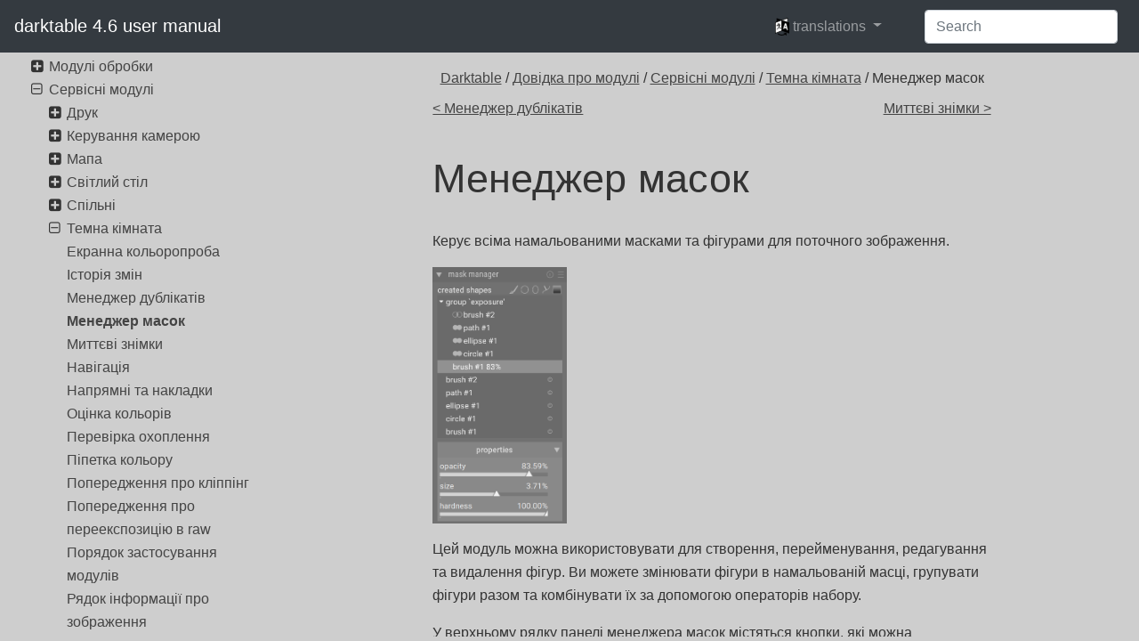

--- FILE ---
content_type: text/html
request_url: https://docs.darktable.org/usermanual/4.6/uk/module-reference/utility-modules/darkroom/mask-manager/
body_size: 10505
content:
<!doctype html>
<html lang="uk">
    <head>
      <meta charset="utf-8">
<meta http-equiv="x-ua-compatible" content="ie=edge">
<title>darktable 4.6 user manual - Менеджер масок</title>
<meta name="description" content="">
<meta name="viewport" content="width=device-width, initial-scale=1">








      <link rel="stylesheet" href="/usermanual/4.6/css/style.min.ba371ee2023ec8ce571dc2e61cd94f2c0bed19ac117a5a960ffd656e754c9505.css">
      


<script> var indexURL="https:\/\/docs.darktable.org\/usermanual\/4.6\/uk\/index.json"</script>
<script src="/usermanual/4.6/js/jquery.js"></script>
<script src="/usermanual/4.6/js/popper.js" type="module"></script>
<script src="/usermanual/4.6/js/bootstrap.js"></script>
<script src="/usermanual/4.6/js/lunr.js"></script>
<script src="/usermanual/4.6/js/app.js"></script>


    </head>
    <body>
        

        <header class="navbar navbar-expand-lg sticky-top  navbar-dark bg-dark">
   <a class="navbar-brand" href="/usermanual/4.6" rel="home" title="darktable 4.6 user manual">
	darktable 4.6 user manual
    </a>
    <button class="navbar-toggler" type="button" data-toggle="collapse" data-target="#navbarSupportedContent" aria-controls="navbarSupportedContent" aria-expanded="false" aria-label="Toggle navigation">
        <span class="navbar-toggler-icon"></span>
    </button>

    <div class="collapse navbar-collapse" id="navbarSupportedContent">
        <ul class="navbar-nav ml-auto">
	    
	      <li class="nav-item dropdown" aria-describedby="language-picker-description">
		   <p class="sr-only" id="language-picker-description">languages</p>
		   <a class="nav-link dropdown-toggle" href="#" data-toggle="dropdown" role="button" aria-haspopup="true" aria-expanded="false">
             <img src="https://docs.darktable.org/usermanual/4.6//language-icons/icon20x24px-exported-transparent.png" alt="Language Icon" height="20" class="translation-icon"/>
		     <span>translations</span>
		   </a>
		   <div class="dropdown-menu dropdonw-trans" role="listbox">
		      <a class="dropdown-item" aria-selected="true" hreflang="uk" role="option" lang="uk" href="https://docs.darktable.org/usermanual/4.6/uk/module-reference/utility-modules/darkroom/mask-manager/">Ukrainian</a>
		        
		      <a class="dropdown-item" hreflang="en" role="option" lang="en" href="https://docs.darktable.org/usermanual/4.6/en/module-reference/utility-modules/darkroom/mask-manager/">English</a>
		    
		      <a class="dropdown-item" hreflang="fr" role="option" lang="fr" href="https://docs.darktable.org/usermanual/4.6/fr/module-reference/utility-modules/darkroom/mask-manager/">Français</a>
		    
		      <a class="dropdown-item" hreflang="de" role="option" lang="de" href="https://docs.darktable.org/usermanual/4.6/de/module-reference/utility-modules/darkroom/mask-manager/">German</a>
		    
		      <a class="dropdown-item" hreflang="pl" role="option" lang="pl" href="https://docs.darktable.org/usermanual/4.6/pl/module-reference/utility-modules/darkroom/mask-manager/">Polish</a>
		    
		      <a class="dropdown-item" hreflang="pt_br" role="option" lang="pt_br" href="https://docs.darktable.org/usermanual/4.6/pt_br/module-reference/utility-modules/darkroom/mask-manager/">Português</a>
		    
		      <a class="dropdown-item" hreflang="nl" role="option" lang="nl" href="https://docs.darktable.org/usermanual/4.6/nl/module-reference/utility-modules/darkroom/mask-manager/">Dutch</a>
		    
		   </div>
	       </li>
	    
	</ul>
        <ul>
           <form class="form-inline my-2 my-lg-0">
                <input id="search-input" class="form-control mr-sm-2" type="search" placeholder="Search" autocomplete="off" aria-label="Search">
           </form>
        </ul>


    </div>
</header>

<div id="search-results" class="search-results">
</div>


        <div class="container-fluid">
	    <div class="row">
		<div class="content col-sm-12 order-sm-1 col-md-9 mx-md-auto order-md-12">
		    



<div class="crumbs">
    <span class="crumb">
	



<a href='/usermanual/4.6/uk/'>Darktable</a> / <a href='/usermanual/4.6/uk/module-reference/'>Довідка про модулі</a> / <a href='/usermanual/4.6/uk/module-reference/utility-modules/'>Сервісні модулі</a> / <a href='/usermanual/4.6/uk/module-reference/utility-modules/darkroom/'>Темна кімната</a> / Менеджер масок
    </span>
</div>

<div class="prev-next row">
    <div class="col-6">
    
	<a href="/usermanual/4.6/uk/module-reference/utility-modules/darkroom/duplicate-manager/" class="next">&lt; Менеджер дублікатів</a>
	
    </div>
    <div class="col-6">
    
	<a href="/usermanual/4.6/uk/module-reference/utility-modules/darkroom/snapshots/" class="prev">Миттєві знімки &gt;</a>
	
    </div>
</div>


<article role="main">

    <h1 class="title">
        Менеджер масок
    </h1>

    

    <p>Керує всіма намальованими масками та фігурами для поточного зображення.</p>
<p>








  
    
  

  

  

  

  

  

<a href="/usermanual/4.6/en/module-reference/utility-modules/darkroom/mask-manager/mask-manager.png" target="_blank" rel="noopener noreferrer"><img src="/usermanual/4.6/en/module-reference/utility-modules/darkroom/mask-manager/mask-manager.png" alt="менеджер масок"  class="w25"    /></a>

</p>
<p>Цей модуль можна використовувати для створення, перейменування, редагування та видалення фігур. Ви можете змінювати фігури в намальованій масці, групувати фігури разом та комбінувати їх за допомогою операторів набору.</p>
<p>У верхньому рядку панелі менеджера масок містяться кнопки, які можна використовувати для створення нових фігур. Це те саме, що і в інтерфейсі <a href="/usermanual/4.6/uk/darkroom/masking-and-blending/masks/drawn/">намальована маска</a> в модулях обробки.</p>
<p>На панелі під цими кнопками відображається список усіх масок та окремих фігур, визначених для поточного зображення.</p>
<p>Групи фігур, що утворюють намальовану маску, відображаються із заголовком у формі &ldquo;group &lt;ім&rsquo;я_модуля&gt;&rdquo;, щоб вказати модуль, у якому вони використовуються, із складовими фігурами, переліченими нижче. Після списку груп масок іде список усіх окремих фігур, які були створені в контексті поточного зображення (який також повторює фігури, що входять до групи). Якщо фігуру використовують будь-які намальовані маски, це позначається символом праворуч від імені фігури.</p>
<h1 id="фігури"><a href="#%d1%84%d1%96%d0%b3%d1%83%d1%80%d0%b8">🔗</a>Фігури</h1>
<p>За замовчуванням кожна фігура отримує автоматично згенероване ім&rsquo;я, що складається з типу фігури (&ldquo;пензель&rdquo;, &ldquo;коло&rdquo;, &ldquo;еліпс&rdquo;, &ldquo;контур&rdquo;, &ldquo;градієнт&rdquo;) та цілого числа, що автоматично збільшується. Ви можете перейменувати фігуру, двічі клікнувши на її поточному імені. Це гарна звичка давати фігурам та групам значущі імена, особливо якщо ви збираєтеся повторно використовувати один і той самий вибір у різних масках.</p>
<p>Якщо будь-яка фігура має знижену непрозорість, це буде показано праворуч від назви фігури. Значок, що представляє вибраний <a href="#set-operators-modes">оператор набору (режим)</a>, показаний ліворуч (за винятком першої фігури в групі, яка не має попередньої фігури, з якою можна поєднати).</p>
<p>Клікніть на імені фігури, щоб показати вибрану фігуру на полотні зображення з усіма елементами керування, що дозволить вам редагувати властивості саме цієї фігури. Це особливо корисно, коли в масці є багато фігур, що перекриваються, що ускладнює вибір потрібної фігури за допомогою миші. Аналогічно, якщо ви виберете фігуру на екрані з елементів керування маскою модуля обробки, ця фігура також буде вибрана в менеджері масок.</p>
<p>Клікніть правою кнопкою миші на назві фігури, щоб відкрити меню з додатковими параметрами (пояснення наведено нижче).</p>
<hr>
<p><strong>Примітка:</strong> Darktable зберігає всі фігури, які коли-небудь були визначені для поточного зображення, якщо ви явно їх не видалите. Якщо ви вирішите включити історію обробки під час експорту зображення, усі визначені фігури будуть експортовані разом із зображенням. Пам&rsquo;ятайте, що якщо список фігур дуже довгий, простір, необхідний для зберігання цих фігур, може перевищувати обмеження розміру для певних форматів файлів. Це може спричинити помилку створення тегу XMP під час експорту.</p>
<hr>
<h1 id="маски-та-групи"><a href="#%d0%bc%d0%b0%d1%81%d0%ba%d0%b8-%d1%82%d0%b0-%d0%b3%d1%80%d1%83%d0%bf%d0%b8">🔗</a>Маски та групи</h1>
<p>Намальовані маски будуються шляхом додавання групи фігур до зображення в тому порядку, в якому вони перелічуються (знизу вгору &ndash; у тому самому порядку, в якому відображаються модулі обробки). Кожна фігура змінює наявну маску за допомогою одного з п’яти логічних операторів (див. нижче). Оскільки порядок важливий, також можна переміщати фігури вгору і вниз по списку за допомогою меню, яке відкривається правою кнопкою миші.</p>
<p>Натисніть на ім&rsquo;я групи в менеджері масок, щоб розгорнути цю групу, показавши список її складових фігур &ndash; відповідні фігури будуть показані на зображенні в центральній області. Аналогічно, якщо ви вирішите показати намальовану маску з модуля обробки, відповідна група буде розгорнута в менеджері масок.</p>
<p>Клікніть правою кнопкою миші на імені групи, щоб показати меню з опціями для додавання нових або наявних фігур до групи, або для очищення від невикористаних фігур. Ви також можете видалити групу.</p>
<p>Клікніть правою кнопкою миші на будь-якій зі складових фігур, щоб контролювати, як ця фігура вносить свій внесок в загальну маску групи, як показано нижче:</p>
<dl>
<dt>Видалити з групи</dt>
<dd>Видалити фігуру з поточної маски.</dd>
<dt>Інверсія фігури</dt>
<dd>Інвертувати полярність вибраної фігури.</dd>
<dt>Режим</dt>
<dd>Виберіть, як ця фігура буде поєднуватися з попередньою маскою, вибравши один із п’яти операторів набору, визначених нижче. Вибраний на даний момент режим виділено галочкою.</dd>
<dt>Підняти/опустити</dt>
<dd>Переміщення фігури вгору або вниз в списку.</dd>
</dl>
<p>Ви також можете створити власні групи, використовуючи наявні фігури, вибравши фігури, які ви хочете згрупувати, клікнувши правою кнопкою миші та вибравши &ldquo;групувати фігури&rdquo;.</p>
<h2 id="параметри"><a href="#%d0%bf%d0%b0%d1%80%d0%b0%d0%bc%d0%b5%d1%82%d1%80%d0%b8">🔗</a>Параметри</h2>
<p>Розгорніть розділ <em>Параметри</em>, щоб змінити властивості (як-от <em>Обертання</em>, <em>Розмір</em>, <em>Розтушовка</em>, <em>Жорсткість</em> тощо) поточних вибраних (або створених) фігур.</p>
<p>Якщо вибрано <em>групу</em>, м’які обмеження повзунків автоматично регулюються, щоб запобігти незворотним спотворенням (де деякі фігури затискаються на своїх екстремальних значеннях, але інші все ще можуть бути скориговані, так що зворотний хід повзунка не повертає всі форми до попередньої конфігурації). Однак, як і будь-які м’які обмеження, ці обмеження можна подолати (примусово), якщо ви згодні з наслідками.</p>
<p>Якщо виявлено стилус (наприклад, Wacom), також відображатимуться деякі додаткові параметри для керування його використанням у Darktable:</p>
<dl>
<dt>Натискання</dt>
<dd>Керує тим, як зчитування тиску на графічному планшеті впливає на мазки пензля новоствореної <a href="../darkroom/masking-and-blending/masks/drawn.md">намальованої маски</a>. Ви можете контролювати ширину, жорсткість та непрозорість пензля. &ldquo;Абсолютний&rdquo; контроль означає, що показник тиску безпосередньо визначає атрибут зі значенням від 0% до 100%. &ldquo;Відносний&rdquo; означає, що показник тиску регулює атрибут між нулем та заздалегідь визначеним значенням за замовчуванням (за замовчуванням вимкнено).</dd>
<dt>Згладжування</dt>
<dd>Встановлює рівень згладжування мазків пензлем <a href="../darkroom/masking-and-blending/masks/drawn.md">намальованої маски</a>. Потужніше згладжування призводить до зменшення кількості вузлів та спрощення редагування за рахунок меншої точності.</dd>
</dl>
<h1 id="оператори-набору-режими"><a href="#%d0%be%d0%bf%d0%b5%d1%80%d0%b0%d1%82%d0%be%d1%80%d0%b8-%d0%bd%d0%b0%d0%b1%d0%be%d1%80%d1%83-%d1%80%d0%b5%d0%b6%d0%b8%d0%bc%d0%b8">🔗</a>Оператори набору (режими)</h1>
<p>Оператори набору використовуються для визначення способу поєднання згрупованих фігур (за винятком &ldquo;суми&rdquo;). У наступних прикладах ми будемо використовувати маску, яка поєднує градієнт, за яким слідує контур, щоб продемонструвати ефект кожного оператора набору при застосуванні до фігури контуру.</p>
<p>








  
    
  

  

  

  

  

  

<a href="/usermanual/4.6/en/module-reference/utility-modules/darkroom/mask-manager/mask-manager_ex1.png" target="_blank" rel="noopener noreferrer"><img src="/usermanual/4.6/en/module-reference/utility-modules/darkroom/mask-manager/mask-manager_ex1.png" alt="gradient"  class="w33 inline"    /></a>

 








  
    
  

  

  

  

  

  

<a href="/usermanual/4.6/en/module-reference/utility-modules/darkroom/mask-manager/mask-manager_ex2.png" target="_blank" rel="noopener noreferrer"><img src="/usermanual/4.6/en/module-reference/utility-modules/darkroom/mask-manager/mask-manager_ex2.png" alt="path"  class="w33 inline"    /></a>

</p>
<p>В якості домовленості у наступних поясненнях ми говоримо, що піксель &ldquo;вибрано&rdquo; в масці або фігурі, якщо він має непрозорість більше нуля.</p>
<dl>
<dt>Сума (за замовчуванням для фігур пензля)</dt>
<dd>Фігура додає до наявної маски, збільшуючи її непрозорість на непрозорість намальованої фігури. Це дозволяє накладати декілька фігур (наприклад, мазки пензля) з низькою непрозорістю одна на іншу, щоб підвищити силу загальної маски (наприклад, для операцій освітлення та випалювання). Результуюча непрозорість даного пікселя є сумою непрозорості окремих фігур, які перетинаються з цим пікселем, до максимуму 100%.</dd>
<dt>Об&rsquo;єднання (за замовчуванням для всіх фігур, окрім пензля)</dt>
<dd>Фігура додається до наявної маски таким чином, що отримана маска містить пікселі, які <em>або</em> вибрані в наявній масці, <em>або</em> в доданій фігурі. В областях, що перекриваються, приймається максимальне значення:</dd>
<dd>
<p>








  
    
  

  

  

  

  

  

<a href="/usermanual/4.6/en/module-reference/utility-modules/darkroom/mask-manager/mask-manager_ex3.png" target="_blank" rel="noopener noreferrer"><img src="/usermanual/4.6/en/module-reference/utility-modules/darkroom/mask-manager/mask-manager_ex3.png" alt="union"  class="w33"    /></a>

</p>
</dd>
<dt>Перетин</dt>
<dd>Фігура додається до наявної маски таким чином, що результуюча маска містить лише пікселі, вибрані <em>як</em> у наявній масці, <em>так і</em> в доданій фігурі. В областях, що перекриваються, використовується мінімальне значення. У наведеному прикладі ми використовуємо цей оператор, щоб &ldquo;відбивати&rdquo; контур градієнтом:</dd>
<dd>
<p>








  
    
  

  

  

  

  

  

<a href="/usermanual/4.6/en/module-reference/utility-modules/darkroom/mask-manager/mask-manager_ex4.png" target="_blank" rel="noopener noreferrer"><img src="/usermanual/4.6/en/module-reference/utility-modules/darkroom/mask-manager/mask-manager_ex4.png" alt="intersection"  class="w33"    /></a>

</p>
</dd>
<dt>Різниця</dt>
<dd>В області, що не перекривається, наявна маска залишається незмінною. У результуючій масці пікселі вибираються лише в тому випадку, якщо вони вибрані в наявній масці, але <em>не</em> в доданій фігурі. Цей оператор можна вибрати, якщо ви хочете &ldquo;вирізати&rdquo; область із наявного виділення:</dd>
<dd>
<p>








  
    
  

  

  

  

  

  

<a href="/usermanual/4.6/en/module-reference/utility-modules/darkroom/mask-manager/mask-manager_ex5.png" target="_blank" rel="noopener noreferrer"><img src="/usermanual/4.6/en/module-reference/utility-modules/darkroom/mask-manager/mask-manager_ex5.png" alt="difference"  class="w33"    /></a>

</p>
</dd>
<dt>Виключення</dt>
<dd>Результуюча маска виділяє всі пікселі, вибрані в наявній масці, а не в доданій фігурі, або навпаки. Це еквівалентно &ldquo;ексклюзивному або&rdquo;:</dd>
<dd>
<p>








  
    
  

  

  

  

  

  

<a href="/usermanual/4.6/en/module-reference/utility-modules/darkroom/mask-manager/mask-manager_ex6.png" target="_blank" rel="noopener noreferrer"><img src="/usermanual/4.6/en/module-reference/utility-modules/darkroom/mask-manager/mask-manager_ex6.png" alt="exclusion"  class="w33"    /></a>

</p>
</dd>
</dl>


    
    <h3 class="translations_head">translations</h3>
    <ul class="translations">
        
        <li><a href="/usermanual/4.6/en/module-reference/utility-modules/darkroom/mask-manager/">
            English: mask manager
        </a></li>
        
        <li><a href="/usermanual/4.6/fr/module-reference/utility-modules/darkroom/mask-manager/">
            Français: Gestion des masques
        </a></li>
        
        <li><a href="/usermanual/4.6/de/module-reference/utility-modules/darkroom/mask-manager/">
            German: Maskenverwaltung
        </a></li>
        
        <li><a href="/usermanual/4.6/pl/module-reference/utility-modules/darkroom/mask-manager/">
            Polish: manager masek
        </a></li>
        
        <li><a href="/usermanual/4.6/pt_br/module-reference/utility-modules/darkroom/mask-manager/">
            Português: gerenciador de máscaras
        </a></li>
        
        <li><a href="/usermanual/4.6/nl/module-reference/utility-modules/darkroom/mask-manager/">
            Dutch: masker-manager
        </a></li>
        
    </ul>
    
</article>

<div class="prev-next row">
    <div class="col-6">
    
	<a href="/usermanual/4.6/uk/module-reference/utility-modules/darkroom/duplicate-manager/" class="next">&lt; Менеджер дублікатів</a>
	
    </div>
    <div class="col-6">
    
	<a href="/usermanual/4.6/uk/module-reference/utility-modules/darkroom/snapshots/" class="prev">Миттєві знімки &gt;</a>
	
    </div>
</div>



      </div>
		<nav class="navigation col-sm-12 order-sm-12 col-md-3 order-md-1">
		    <ul>
   <li class="parent">
      <i class="fa fa-plus-square toggle"></i>
   

      <a href="/usermanual/4.6/uk/overview/" class="">
          Огляд
      </a>

   <ul>
   <li class="parent">
      <i class="fa fa-plus-square toggle"></i>
   

      <a href="/usermanual/4.6/uk/overview/user-interface/" class="">
          Інтерфейс користувача
      </a>

   <ul>
   <li>
      <i class="no-toggle"></i>
   

      <a href="/usermanual/4.6/uk/overview/user-interface/views/" class="">
          Режими
      </a>

   </li>
   
   <li>
      <i class="no-toggle"></i>
   

      <a href="/usermanual/4.6/uk/overview/user-interface/screen-layout/" class="">
          Макет екрана
      </a>

   </li>
   
   <li>
      <i class="no-toggle"></i>
   

      <a href="/usermanual/4.6/uk/overview/user-interface/filmstrip/" class="">
          Стрічка знімків
      </a>

   </li>
   
   <li>
      <i class="no-toggle"></i>
   

      <a href="/usermanual/4.6/uk/overview/user-interface/top-panel/" class="">
          Верхня панель
      </a>

   </li>
   
   <li>
      <i class="no-toggle"></i>
   

      <a href="/usermanual/4.6/uk/overview/user-interface/keyboard-shortcuts/" class="">
          Клавіатурні прискорювачі
      </a>

   </li>
   </ul>
   </li>
   
   <li>
      <i class="no-toggle"></i>
   

      <a href="/usermanual/4.6/uk/overview/supported-file-formats/" class="">
          Підтримувані формати файлів
      </a>

   </li>
   
   <li class="parent">
      <i class="fa fa-plus-square toggle"></i>
   

      <a href="/usermanual/4.6/uk/overview/sidecar-files/" class="">
          Файли XMP та неруйнівне редагування
      </a>

   <ul>
   <li>
      <i class="no-toggle"></i>
   

      <a href="/usermanual/4.6/uk/overview/sidecar-files/sidecar/" class="">
          Файли XMP
      </a>

   </li>
   
   <li>
      <i class="no-toggle"></i>
   

      <a href="/usermanual/4.6/uk/overview/sidecar-files/sidecar-import/" class="">
          Імпортування файлів XMP, створених іншими програмами
      </a>

   </li>
   
   <li>
      <i class="no-toggle"></i>
   

      <a href="/usermanual/4.6/uk/overview/sidecar-files/local-copies/" class="">
          Локальні копії
      </a>

   </li>
   </ul>
   </li>
   
   <li class="parent">
      <i class="fa fa-plus-square toggle"></i>
   

      <a href="/usermanual/4.6/uk/overview/workflow/" class="">
          Введення в робочий процес Darktable
      </a>

   <ul>
   <li>
      <i class="no-toggle"></i>
   

      <a href="/usermanual/4.6/uk/overview/workflow/introduction/" class="">
          Вступ
      </a>

   </li>
   
   <li>
      <i class="no-toggle"></i>
   

      <a href="/usermanual/4.6/uk/overview/workflow/import-review/" class="">
          Імпорт і огляд
      </a>

   </li>
   
   <li>
      <i class="no-toggle"></i>
   

      <a href="/usermanual/4.6/uk/overview/workflow/process/" class="">
          Обробка
      </a>

   </li>
   
   <li>
      <i class="no-toggle"></i>
   

      <a href="/usermanual/4.6/uk/overview/workflow/export/" class="">
          Експорт
      </a>

   </li>
   </ul>
   </li>
   </ul>
   </li>
   
   <li class="parent">
      <i class="fa fa-plus-square toggle"></i>
   

      <a href="/usermanual/4.6/uk/lighttable/" class="">
          Світлий стіл
      </a>

   <ul>
   <li>
      <i class="no-toggle"></i>
   

      <a href="/usermanual/4.6/uk/lighttable/overview/" class="">
          Огляд
      </a>

   </li>
   
   <li>
      <i class="no-toggle"></i>
   

      <a href="/usermanual/4.6/uk/lighttable/lighttable-view-layout/" class="">
          Розкладка режиму Світлого стола
      </a>

   </li>
   
   <li>
      <i class="no-toggle"></i>
   

      <a href="/usermanual/4.6/uk/lighttable/undo-redo/" class="">
          Скасувати/повторити
      </a>

   </li>
   
   <li class="parent">
      <i class="fa fa-plus-square toggle"></i>
   

      <a href="/usermanual/4.6/uk/lighttable/lighttable-modes/" class="">
          Режими Світлого стола
      </a>

   <ul>
   <li>
      <i class="no-toggle"></i>
   

      <a href="/usermanual/4.6/uk/lighttable/lighttable-modes/filemanager/" class="">
          Файловий менеджер
      </a>

   </li>
   
   <li>
      <i class="no-toggle"></i>
   

      <a href="/usermanual/4.6/uk/lighttable/lighttable-modes/zoomable-lighttable/" class="">
          Масштабований світлий стіл
      </a>

   </li>
   
   <li>
      <i class="no-toggle"></i>
   

      <a href="/usermanual/4.6/uk/lighttable/lighttable-modes/culling/" class="">
          Вибракування
      </a>

   </li>
   
   <li>
      <i class="no-toggle"></i>
   

      <a href="/usermanual/4.6/uk/lighttable/lighttable-modes/full-preview/" class="">
          Повний попередній перегляд
      </a>

   </li>
   </ul>
   </li>
   
   <li class="parent">
      <i class="fa fa-plus-square toggle"></i>
   

      <a href="/usermanual/4.6/uk/lighttable/digital-asset-management/" class="">
          Управління цифровими активами
      </a>

   <ul>
   <li>
      <i class="no-toggle"></i>
   

      <a href="/usermanual/4.6/uk/lighttable/digital-asset-management/collections/" class="">
          Колекції та плівки
      </a>

   </li>
   
   <li>
      <i class="no-toggle"></i>
   

      <a href="/usermanual/4.6/uk/lighttable/digital-asset-management/thumbnails/" class="">
          Мініатюри
      </a>

   </li>
   
   <li>
      <i class="no-toggle"></i>
   

      <a href="/usermanual/4.6/uk/lighttable/digital-asset-management/star-color/" class="">
          Рейтинги зірок та кольорові позначки
      </a>

   </li>
   
   <li>
      <i class="no-toggle"></i>
   

      <a href="/usermanual/4.6/uk/lighttable/digital-asset-management/grouping/" class="">
          Групування зображень
      </a>

   </li>
   
   <li>
      <i class="no-toggle"></i>
   

      <a href="/usermanual/4.6/uk/lighttable/digital-asset-management/metadata-tagging/" class="">
          Метадані та тегування
      </a>

   </li>
   </ul>
   </li>
   </ul>
   </li>
   
   <li class="parent">
      <i class="fa fa-plus-square toggle"></i>
   

      <a href="/usermanual/4.6/uk/darkroom/" class="">
          Темна кімната
      </a>

   <ul>
   <li>
      <i class="no-toggle"></i>
   

      <a href="/usermanual/4.6/uk/darkroom/overview/" class="">
          Огляд
      </a>

   </li>
   
   <li>
      <i class="no-toggle"></i>
   

      <a href="/usermanual/4.6/uk/darkroom/darkroom-view-layout/" class="">
          Розкладка режиму темної кімнати
      </a>

   </li>
   
   <li class="parent">
      <i class="fa fa-plus-square toggle"></i>
   

      <a href="/usermanual/4.6/uk/darkroom/pixelpipe/" class="">
          Конвеєр обробки
      </a>

   <ul>
   <li>
      <i class="no-toggle"></i>
   

      <a href="/usermanual/4.6/uk/darkroom/pixelpipe/the-anatomy-of-a-module/" class="">
          Анатомія модуля обробки
      </a>

   </li>
   
   <li>
      <i class="no-toggle"></i>
   

      <a href="/usermanual/4.6/uk/darkroom/pixelpipe/the-pixelpipe-and-module-order/" class="">
          Конвеєр обробки та порядок модулів
      </a>

   </li>
   
   <li>
      <i class="no-toggle"></i>
   

      <a href="/usermanual/4.6/uk/darkroom/pixelpipe/history-stack/" class="">
          Стек історії змін
      </a>

   </li>
   
   <li>
      <i class="no-toggle"></i>
   

      <a href="/usermanual/4.6/uk/darkroom/pixelpipe/undo-redo/" class="">
          Скасування і повторення
      </a>

   </li>
   </ul>
   </li>
   
   <li class="parent">
      <i class="fa fa-plus-square toggle"></i>
   

      <a href="/usermanual/4.6/uk/darkroom/processing-modules/" class="">
          Модулі обробки
      </a>

   <ul>
   <li>
      <i class="no-toggle"></i>
   

      <a href="/usermanual/4.6/uk/darkroom/processing-modules/module-header/" class="">
          Заголовок модуля
      </a>

   </li>
   
   <li>
      <i class="no-toggle"></i>
   

      <a href="/usermanual/4.6/uk/darkroom/processing-modules/multiple-instances/" class="">
          Кілька екземплярів
      </a>

   </li>
   
   <li>
      <i class="no-toggle"></i>
   

      <a href="/usermanual/4.6/uk/darkroom/processing-modules/presets/" class="">
          Пресети
      </a>

   </li>
   
   <li>
      <i class="no-toggle"></i>
   

      <a href="/usermanual/4.6/uk/darkroom/processing-modules/module-controls/" class="">
          Елементи керування модулем
      </a>

   </li>
   
   <li>
      <i class="no-toggle"></i>
   

      <a href="/usermanual/4.6/uk/darkroom/processing-modules/curves/" class="">
          Криві
      </a>

   </li>
   
   <li>
      <i class="no-toggle"></i>
   

      <a href="/usermanual/4.6/uk/darkroom/processing-modules/wavelets/" class="">
          Вейвлети
      </a>

   </li>
   
   <li>
      <i class="no-toggle"></i>
   

      <a href="/usermanual/4.6/uk/darkroom/processing-modules/deprecated/" class="">
          Застарілі модулі
      </a>

   </li>
   </ul>
   </li>
   
   <li class="parent">
      <i class="fa fa-plus-square toggle"></i>
   

      <a href="/usermanual/4.6/uk/darkroom/masking-and-blending/" class="">
          Маскування і змішування
      </a>

   <ul>
   <li>
      <i class="no-toggle"></i>
   

      <a href="/usermanual/4.6/uk/darkroom/masking-and-blending/overview/" class="">
          Огляд
      </a>

   </li>
   
   <li>
      <i class="no-toggle"></i>
   

      <a href="/usermanual/4.6/uk/darkroom/masking-and-blending/blend-modes/" class="">
          Режими змішування
      </a>

   </li>
   
   <li class="parent">
      <i class="fa fa-plus-square toggle"></i>
   

      <a href="/usermanual/4.6/uk/darkroom/masking-and-blending/masks/" class="">
          Маски
      </a>

   <ul>
   <li>
      <i class="no-toggle"></i>
   

      <a href="/usermanual/4.6/uk/darkroom/masking-and-blending/masks/overview/" class="">
          Огляд
      </a>

   </li>
   
   <li>
      <i class="no-toggle"></i>
   

      <a href="/usermanual/4.6/uk/darkroom/masking-and-blending/masks/drawn/" class="">
          Намальовані маски
      </a>

   </li>
   
   <li>
      <i class="no-toggle"></i>
   

      <a href="/usermanual/4.6/uk/darkroom/masking-and-blending/masks/parametric/" class="">
          Параметричні маски
      </a>

   </li>
   
   <li>
      <i class="no-toggle"></i>
   

      <a href="/usermanual/4.6/uk/darkroom/masking-and-blending/masks/drawn-and-parametric/" class="">
          Поєднання намальованих та параметричних масок
      </a>

   </li>
   
   <li>
      <i class="no-toggle"></i>
   

      <a href="/usermanual/4.6/uk/darkroom/masking-and-blending/masks/refinement-controls/" class="">
          Уточнення маски та додаткові елементи керування
      </a>

   </li>
   
   <li>
      <i class="no-toggle"></i>
   

      <a href="/usermanual/4.6/uk/darkroom/masking-and-blending/masks/raster/" class="">
          Растрові маски
      </a>

   </li>
   </ul>
   </li>
   </ul>
   </li>
   
   <li class="parent">
      <i class="fa fa-plus-square toggle"></i>
   

      <a href="/usermanual/4.6/uk/darkroom/organization/" class="">
          Організація
      </a>

   <ul>
   <li>
      <i class="no-toggle"></i>
   

      <a href="/usermanual/4.6/uk/darkroom/organization/overview/" class="">
          Огляд
      </a>

   </li>
   
   <li>
      <i class="no-toggle"></i>
   

      <a href="/usermanual/4.6/uk/darkroom/organization/module-groups/" class="">
          Групи модулів
      </a>

   </li>
   
   <li>
      <i class="no-toggle"></i>
   

      <a href="/usermanual/4.6/uk/darkroom/organization/quick-access-panel/" class="">
          Панель швидкого доступу
      </a>

   </li>
   
   <li>
      <i class="no-toggle"></i>
   

      <a href="/usermanual/4.6/uk/darkroom/organization/manage-module-layouts/" class="">
          Керування розкладкою модулів
      </a>

   </li>
   </ul>
   </li>
   </ul>
   </li>
   
   <li class="parent">
      <i class="fa fa-plus-square toggle"></i>
   

      <a href="/usermanual/4.6/uk/tethering/" class="">
          Керування камерою
      </a>

   <ul>
   <li>
      <i class="no-toggle"></i>
   

      <a href="/usermanual/4.6/uk/tethering/overview/" class="">
          Огляд
      </a>

   </li>
   
   <li>
      <i class="no-toggle"></i>
   

      <a href="/usermanual/4.6/uk/tethering/tethering-view-layout/" class="">
          Розкладка режиму камери
      </a>

   </li>
   
   <li>
      <i class="no-toggle"></i>
   

      <a href="/usermanual/4.6/uk/tethering/examples/" class="">
          Приклади
      </a>

   </li>
   
   <li>
      <i class="no-toggle"></i>
   

      <a href="/usermanual/4.6/uk/tethering/troubleshooting/" class="">
          Вирішення проблем
      </a>

   </li>
   </ul>
   </li>
   
   <li class="parent">
      <i class="fa fa-plus-square toggle"></i>
   

      <a href="/usermanual/4.6/uk/map/" class="">
          Мапа
      </a>

   <ul>
   <li>
      <i class="no-toggle"></i>
   

      <a href="/usermanual/4.6/uk/map/overview/" class="">
          Огляд
      </a>

   </li>
   
   <li>
      <i class="no-toggle"></i>
   

      <a href="/usermanual/4.6/uk/map/map-view-layout/" class="">
          Розкладка режиму Мапи
      </a>

   </li>
   </ul>
   </li>
   
   <li class="parent">
      <i class="fa fa-plus-square toggle"></i>
   

      <a href="/usermanual/4.6/uk/slideshow/" class="">
          Слайд-шоу
      </a>

   <ul>
   <li>
      <i class="no-toggle"></i>
   

      <a href="/usermanual/4.6/uk/slideshow/overview/" class="">
          Огляд
      </a>

   </li>
   
   <li>
      <i class="no-toggle"></i>
   

      <a href="/usermanual/4.6/uk/slideshow/usage/" class="">
          Використання
      </a>

   </li>
   </ul>
   </li>
   
   <li class="parent">
      <i class="fa fa-plus-square toggle"></i>
   

      <a href="/usermanual/4.6/uk/print/" class="">
          Друк
      </a>

   <ul>
   <li>
      <i class="no-toggle"></i>
   

      <a href="/usermanual/4.6/uk/print/overview/" class="">
          Огляд
      </a>

   </li>
   
   <li>
      <i class="no-toggle"></i>
   

      <a href="/usermanual/4.6/uk/print/print-view-layout/" class="">
          Розкладка режиму друку
      </a>

   </li>
   </ul>
   </li>
   
   <li class="parent">
      <i class="fa fa-plus-square toggle"></i>
   

      <a href="/usermanual/4.6/uk/module-reference/" class="">
          Довідка про модулі
      </a>

   <ul>
   <li>
      <i class="no-toggle"></i>
   

      <a href="/usermanual/4.6/uk/module-reference/overview/" class="">
          Огляд
      </a>

   </li>
   
   <li class="parent">
      <i class="fa fa-plus-square toggle"></i>
   

      <a href="/usermanual/4.6/uk/module-reference/processing-modules/" class="">
          Модулі обробки
      </a>

   <ul>
   <li>
      <i class="no-toggle"></i>
   

      <a href="/usermanual/4.6/uk/module-reference/processing-modules/filmic-rgb/" class="">
          Filmic RGB
      </a>

   </li>
   
   <li>
      <i class="no-toggle"></i>
   

      <a href="/usermanual/4.6/uk/module-reference/processing-modules/lut-3d/" class="">
          LUT 3D
      </a>

   </li>
   
   <li>
      <i class="no-toggle"></i>
   

      <a href="/usermanual/4.6/uk/module-reference/processing-modules/raw-chromatic-aberrations/" class="">
          Raw хроматичні аберації
      </a>

   </li>
   
   <li>
      <i class="no-toggle"></i>
   

      <a href="/usermanual/4.6/uk/module-reference/processing-modules/velvia/" class="">
          Velvia
      </a>

   </li>
   
   <li>
      <i class="no-toggle"></i>
   

      <a href="/usermanual/4.6/uk/module-reference/processing-modules/base-curve/" class="">
          Базова крива
      </a>

   </li>
   
   <li>
      <i class="no-toggle"></i>
   

      <a href="/usermanual/4.6/uk/module-reference/processing-modules/white-balance/" class="">
          Баланс білого
      </a>

   </li>
   
   <li>
      <i class="no-toggle"></i>
   

      <a href="/usermanual/4.6/uk/module-reference/processing-modules/spot-removal/" class="">
          Видалення плям (застарілий)
      </a>

   </li>
   
   <li>
      <i class="no-toggle"></i>
   

      <a href="/usermanual/4.6/uk/module-reference/processing-modules/haze-removal/" class="">
          Видалення серпанку
      </a>

   </li>
   
   <li>
      <i class="no-toggle"></i>
   

      <a href="/usermanual/4.6/uk/module-reference/processing-modules/output-color-profile/" class="">
          Вихідний колірний профіль
      </a>

   </li>
   
   <li>
      <i class="no-toggle"></i>
   

      <a href="/usermanual/4.6/uk/module-reference/processing-modules/color-reconstruction/" class="">
          Відновлення кольору
      </a>

   </li>
   
   <li>
      <i class="no-toggle"></i>
   

      <a href="/usermanual/4.6/uk/module-reference/processing-modules/highlight-reconstruction/" class="">
          Відновлення переекспонованого
      </a>

   </li>
   
   <li>
      <i class="no-toggle"></i>
   

      <a href="/usermanual/4.6/uk/module-reference/processing-modules/vignetting/" class="">
          Віньєтування
      </a>

   </li>
   
   <li>
      <i class="no-toggle"></i>
   

      <a href="/usermanual/4.6/uk/module-reference/processing-modules/watermark/" class="">
          Водяний знак
      </a>

   </li>
   
   <li>
      <i class="no-toggle"></i>
   

      <a href="/usermanual/4.6/uk/module-reference/processing-modules/input-color-profile/" class="">
          Вхідний колірний профіль
      </a>

   </li>
   
   <li>
      <i class="no-toggle"></i>
   

      <a href="/usermanual/4.6/uk/module-reference/processing-modules/global-tonemap/" class="">
          Глобальне тональне відображення (застарілий)
      </a>

   </li>
   
   <li>
      <i class="no-toggle"></i>
   

      <a href="/usermanual/4.6/uk/module-reference/processing-modules/graduated-density/" class="">
          Градієнтний фільтр
      </a>

   </li>
   
   <li>
      <i class="no-toggle"></i>
   

      <a href="/usermanual/4.6/uk/module-reference/processing-modules/demosaic/" class="">
          Демозаїкізація
      </a>

   </li>
   
   <li>
      <i class="no-toggle"></i>
   

      <a href="/usermanual/4.6/uk/module-reference/processing-modules/hot-pixels/" class="">
          Дефектні пікселі
      </a>

   </li>
   
   <li>
      <i class="no-toggle"></i>
   

      <a href="/usermanual/4.6/uk/module-reference/processing-modules/dither-or-posterize/" class="">
          Дизеринг або постеризація
      </a>

   </li>
   
   <li>
      <i class="no-toggle"></i>
   

      <a href="/usermanual/4.6/uk/module-reference/processing-modules/diffuse/" class="">
          Дифузія / різкість
      </a>

   </li>
   
   <li>
      <i class="no-toggle"></i>
   

      <a href="/usermanual/4.6/uk/module-reference/processing-modules/contrast-equalizer/" class="">
          Еквалайзер контрасту
      </a>

   </li>
   
   <li>
      <i class="no-toggle"></i>
   

      <a href="/usermanual/4.6/uk/module-reference/processing-modules/tone-equalizer/" class="">
          Еквалайзер тонів
      </a>

   </li>
   
   <li>
      <i class="no-toggle"></i>
   

      <a href="/usermanual/4.6/uk/module-reference/processing-modules/exposure/" class="">
          Експозиція
      </a>

   </li>
   
   <li>
      <i class="no-toggle"></i>
   

      <a href="/usermanual/4.6/uk/module-reference/processing-modules/fill-light/" class="">
          Заповнююче світло (застарілий)
      </a>

   </li>
   
   <li>
      <i class="no-toggle"></i>
   

      <a href="/usermanual/4.6/uk/module-reference/processing-modules/grain/" class="">
          Зерно
      </a>

   </li>
   
   <li>
      <i class="no-toggle"></i>
   

      <a href="/usermanual/4.6/uk/module-reference/processing-modules/channel-mixer/" class="">
          Змішувач каналів (застарілий)
      </a>

   </li>
   
   <li>
      <i class="no-toggle"></i>
   

      <a href="/usermanual/4.6/uk/module-reference/processing-modules/denoise-profiled/" class="">
          Знешумлення (профільоване)
      </a>

   </li>
   
   <li>
      <i class="no-toggle"></i>
   

      <a href="/usermanual/4.6/uk/module-reference/processing-modules/raw-denoise/" class="">
          Знешумлення raw
      </a>

   </li>
   
   <li>
      <i class="no-toggle"></i>
   

      <a href="/usermanual/4.6/uk/module-reference/processing-modules/astrophoto-denoise/" class="">
          Знешумлення астрофото
      </a>

   </li>
   
   <li>
      <i class="no-toggle"></i>
   

      <a href="/usermanual/4.6/uk/module-reference/processing-modules/zone-system/" class="">
          Зонна система (застарілий)
      </a>

   </li>
   
   <li>
      <i class="no-toggle"></i>
   

      <a href="/usermanual/4.6/uk/module-reference/processing-modules/invert/" class="">
          Інверсія (застарілий)
      </a>

   </li>
   
   <li>
      <i class="no-toggle"></i>
   

      <a href="/usermanual/4.6/uk/module-reference/processing-modules/crop/" class="">
          Кадрування
      </a>

   </li>
   
   <li>
      <i class="no-toggle"></i>
   

      <a href="/usermanual/4.6/uk/module-reference/processing-modules/color-calibration/" class="">
          Калібрування кольору
      </a>

   </li>
   
   <li>
      <i class="no-toggle"></i>
   

      <a href="/usermanual/4.6/uk/module-reference/processing-modules/color-balance/" class="">
          Колірний баланс
      </a>

   </li>
   
   <li>
      <i class="no-toggle"></i>
   

      <a href="/usermanual/4.6/uk/module-reference/processing-modules/color-balance-rgb/" class="">
          Колірний баланс RGB
      </a>

   </li>
   
   <li>
      <i class="no-toggle"></i>
   

      <a href="/usermanual/4.6/uk/module-reference/processing-modules/color-contrast/" class="">
          Колірний контраст
      </a>

   </li>
   
   <li>
      <i class="no-toggle"></i>
   

      <a href="/usermanual/4.6/uk/module-reference/processing-modules/color-zones/" class="">
          Колірні зони
      </a>

   </li>
   
   <li>
      <i class="no-toggle"></i>
   

      <a href="/usermanual/4.6/uk/module-reference/processing-modules/contrast-brightness-saturation/" class="">
          Контраст, яскравість, насиченість (застарілий)
      </a>

   </li>
   
   <li>
      <i class="no-toggle"></i>
   

      <a href="/usermanual/4.6/uk/module-reference/processing-modules/unbreak-input-profile/" class="">
          Корекція вхідного профілю
      </a>

   </li>
   
   <li>
      <i class="no-toggle"></i>
   

      <a href="/usermanual/4.6/uk/module-reference/processing-modules/color-correction/" class="">
          Корекція кольору
      </a>

   </li>
   
   <li>
      <i class="no-toggle"></i>
   

      <a href="/usermanual/4.6/uk/module-reference/processing-modules/lens-correction/" class="">
          Корекція оптики
      </a>

   </li>
   
   <li>
      <i class="no-toggle"></i>
   

      <a href="/usermanual/4.6/uk/module-reference/processing-modules/rgb-curve/" class="">
          Крива RGB
      </a>

   </li>
   
   <li>
      <i class="no-toggle"></i>
   

      <a href="/usermanual/4.6/uk/module-reference/processing-modules/local-contrast/" class="">
          Локальний контраст
      </a>

   </li>
   
   <li>
      <i class="no-toggle"></i>
   

      <a href="/usermanual/4.6/uk/module-reference/processing-modules/scale-pixels/" class="">
          Масштабування пікселів
      </a>

   </li>
   
   <li>
      <i class="no-toggle"></i>
   

      <a href="/usermanual/4.6/uk/module-reference/processing-modules/monochrome/" class="">
          Монохром
      </a>

   </li>
   
   <li>
      <i class="no-toggle"></i>
   

      <a href="/usermanual/4.6/uk/module-reference/processing-modules/negadoctor/" class="">
          Негадоктор
      </a>

   </li>
   
   <li>
      <i class="no-toggle"></i>
   

      <a href="/usermanual/4.6/uk/module-reference/processing-modules/lowlight-vision/" class="">
          Нічне бачення
      </a>

   </li>
   
   <li>
      <i class="no-toggle"></i>
   

      <a href="/usermanual/4.6/uk/module-reference/processing-modules/rotate-pixels/" class="">
          Обертання пікселів
      </a>

   </li>
   
   <li>
      <i class="no-toggle"></i>
   

      <a href="/usermanual/4.6/uk/module-reference/processing-modules/rotate-perspective/" class="">
          Обертання та перспектива
      </a>

   </li>
   
   <li>
      <i class="no-toggle"></i>
   

      <a href="/usermanual/4.6/uk/module-reference/processing-modules/framing/" class="">
          Обрамлення
      </a>

   </li>
   
   <li>
      <i class="no-toggle"></i>
   

      <a href="/usermanual/4.6/uk/module-reference/processing-modules/orientation/" class="">
          Орієнтація
      </a>

   </li>
   
   <li>
      <i class="no-toggle"></i>
   

      <a href="/usermanual/4.6/uk/module-reference/processing-modules/rgb-primaries/" class="">
          Основні кольори RGB
      </a>

   </li>
   
   <li>
      <i class="no-toggle"></i>
   

      <a href="/usermanual/4.6/uk/module-reference/processing-modules/basic-adjustments/" class="">
          Основні коригування (застарілий)
      </a>

   </li>
   
   <li>
      <i class="no-toggle"></i>
   

      <a href="/usermanual/4.6/uk/module-reference/processing-modules/color-mapping/" class="">
          Перенос кольорів
      </a>

   </li>
   
   <li>
      <i class="no-toggle"></i>
   

      <a href="/usermanual/4.6/uk/module-reference/processing-modules/liquify/" class="">
          Пластика
      </a>

   </li>
   
   <li>
      <i class="no-toggle"></i>
   

      <a href="/usermanual/4.6/uk/module-reference/processing-modules/surface-blur/" class="">
          Поверхневе розмиття
      </a>

   </li>
   
   <li>
      <i class="no-toggle"></i>
   

      <a href="/usermanual/4.6/uk/module-reference/processing-modules/soften/" class="">
          Пом&#39;якшення
      </a>

   </li>
   
   <li>
      <i class="no-toggle"></i>
   

      <a href="/usermanual/4.6/uk/module-reference/processing-modules/defringe/" class="">
          Прибирання кайми (застарілий)
      </a>

   </li>
   
   <li>
      <i class="no-toggle"></i>
   

      <a href="/usermanual/4.6/uk/module-reference/processing-modules/vibrance/" class="">
          Резонанс (застарілий)
      </a>

   </li>
   
   <li>
      <i class="no-toggle"></i>
   

      <a href="/usermanual/4.6/uk/module-reference/processing-modules/retouch/" class="">
          Ретуш
      </a>

   </li>
   
   <li>
      <i class="no-toggle"></i>
   

      <a href="/usermanual/4.6/uk/module-reference/processing-modules/levels/" class="">
          Рівні (застарілий)
      </a>

   </li>
   
   <li>
      <i class="no-toggle"></i>
   

      <a href="/usermanual/4.6/uk/module-reference/processing-modules/rgb-levels/" class="">
          Рівні RGB
      </a>

   </li>
   
   <li>
      <i class="no-toggle"></i>
   

      <a href="/usermanual/4.6/uk/module-reference/processing-modules/sharpen/" class="">
          Різкість
      </a>

   </li>
   
   <li>
      <i class="no-toggle"></i>
   

      <a href="/usermanual/4.6/uk/module-reference/processing-modules/blurs/" class="">
          Розмиття
      </a>

   </li>
   
   <li>
      <i class="no-toggle"></i>
   

      <a href="/usermanual/4.6/uk/module-reference/processing-modules/bloom/" class="">
          Світіння
      </a>

   </li>
   
   <li>
      <i class="no-toggle"></i>
   

      <a href="/usermanual/4.6/uk/module-reference/processing-modules/sigmoid/" class="">
          Сигмоїда
      </a>

   </li>
   
   <li>
      <i class="no-toggle"></i>
   

      <a href="/usermanual/4.6/uk/module-reference/processing-modules/split-toning/" class="">
          Спліт-тонування
      </a>

   </li>
   
   <li>
      <i class="no-toggle"></i>
   

      <a href="/usermanual/4.6/uk/module-reference/processing-modules/color-look-up-table/" class="">
          Таблиця пошуку кольорів
      </a>

   </li>
   
   <li>
      <i class="no-toggle"></i>
   

      <a href="/usermanual/4.6/uk/module-reference/processing-modules/shadows-and-highlights/" class="">
          Тіні та світлі тони
      </a>

   </li>
   
   <li>
      <i class="no-toggle"></i>
   

      <a href="/usermanual/4.6/uk/module-reference/processing-modules/tone-mapping/" class="">
          Тональне відображення (застарілий)
      </a>

   </li>
   
   <li>
      <i class="no-toggle"></i>
   

      <a href="/usermanual/4.6/uk/module-reference/processing-modules/tone-curve/" class="">
          Тонова крива
      </a>

   </li>
   
   <li>
      <i class="no-toggle"></i>
   

      <a href="/usermanual/4.6/uk/module-reference/processing-modules/colorize/" class="">
          Тонування
      </a>

   </li>
   
   <li>
      <i class="no-toggle"></i>
   

      <a href="/usermanual/4.6/uk/module-reference/processing-modules/raw-black-white-point/" class="">
          Точки чорного і білого в raw
      </a>

   </li>
   
   <li>
      <i class="no-toggle"></i>
   

      <a href="/usermanual/4.6/uk/module-reference/processing-modules/crop-rotate/" class="">
          Трансформації (застарілий)
      </a>

   </li>
   
   <li>
      <i class="no-toggle"></i>
   

      <a href="/usermanual/4.6/uk/module-reference/processing-modules/highpass/" class="">
          Фільтр високих частот
      </a>

   </li>
   
   <li>
      <i class="no-toggle"></i>
   

      <a href="/usermanual/4.6/uk/module-reference/processing-modules/lowpass/" class="">
          Фільтр низьких частот
      </a>

   </li>
   
   <li>
      <i class="no-toggle"></i>
   

      <a href="/usermanual/4.6/uk/module-reference/processing-modules/chromatic-aberrations/" class="">
          Хроматичні аберації
      </a>

   </li>
   
   <li>
      <i class="no-toggle"></i>
   

      <a href="/usermanual/4.6/uk/module-reference/processing-modules/censorize/" class="">
          Цензурування
      </a>

   </li>
   </ul>
   </li>
   
   <li class="parent">
      <i class="fa fa-plus-square toggle"></i>
   

      <a href="/usermanual/4.6/uk/module-reference/utility-modules/" class="">
          Сервісні модулі
      </a>

   <ul>
   <li class="parent">
      <i class="fa fa-plus-square toggle"></i>
   

      <a href="/usermanual/4.6/uk/module-reference/utility-modules/print/" class="">
          Друк
      </a>

   <ul>
   <li>
      <i class="no-toggle"></i>
   

      <a href="/usermanual/4.6/uk/module-reference/utility-modules/print/print-settings/" class="">
          Налаштування друку
      </a>

   </li>
   </ul>
   </li>
   
   <li class="parent">
      <i class="fa fa-plus-square toggle"></i>
   

      <a href="/usermanual/4.6/uk/module-reference/utility-modules/tethering/" class="">
          Керування камерою
      </a>

   <ul>
   <li>
      <i class="no-toggle"></i>
   

      <a href="/usermanual/4.6/uk/module-reference/utility-modules/tethering/live-view/" class="">
          Live view
      </a>

   </li>
   
   <li>
      <i class="no-toggle"></i>
   

      <a href="/usermanual/4.6/uk/module-reference/utility-modules/tethering/camera-settings/" class="">
          Налаштування камери
      </a>

   </li>
   
   <li>
      <i class="no-toggle"></i>
   

      <a href="/usermanual/4.6/uk/module-reference/utility-modules/tethering/session/" class="">
          Сеанс
      </a>

   </li>
   </ul>
   </li>
   
   <li class="parent">
      <i class="fa fa-plus-square toggle"></i>
   

      <a href="/usermanual/4.6/uk/module-reference/utility-modules/map/" class="">
          Мапа
      </a>

   <ul>
   <li>
      <i class="no-toggle"></i>
   

      <a href="/usermanual/4.6/uk/module-reference/utility-modules/map/locations/" class="">
          Місця
      </a>

   </li>
   
   <li>
      <i class="no-toggle"></i>
   

      <a href="/usermanual/4.6/uk/module-reference/utility-modules/map/map-settings/" class="">
          Налаштування Мапи
      </a>

   </li>
   
   <li>
      <i class="no-toggle"></i>
   

      <a href="/usermanual/4.6/uk/module-reference/utility-modules/map/find-location/" class="">
          Пошук на мапі
      </a>

   </li>
   </ul>
   </li>
   
   <li class="parent">
      <i class="fa fa-plus-square toggle"></i>
   

      <a href="/usermanual/4.6/uk/module-reference/utility-modules/lighttable/" class="">
          Світлий стіл
      </a>

   <ul>
   <li>
      <i class="no-toggle"></i>
   

      <a href="/usermanual/4.6/uk/module-reference/utility-modules/lighttable/lua-scripts-installer/" class="">
          Lua scripts installer
      </a>

   </li>
   
   <li>
      <i class="no-toggle"></i>
   

      <a href="/usermanual/4.6/uk/module-reference/utility-modules/lighttable/select/" class="">
          Вибір
      </a>

   </li>
   
   <li>
      <i class="no-toggle"></i>
   

      <a href="/usermanual/4.6/uk/module-reference/utility-modules/lighttable/selected-image/" class="">
          Дії з вибраним
      </a>

   </li>
   
   <li>
      <i class="no-toggle"></i>
   

      <a href="/usermanual/4.6/uk/module-reference/utility-modules/lighttable/import/" class="">
          Імпорт
      </a>

   </li>
   
   <li>
      <i class="no-toggle"></i>
   

      <a href="/usermanual/4.6/uk/module-reference/utility-modules/lighttable/history-stack/" class="">
          Історія змін
      </a>

   </li>
   
   <li>
      <i class="no-toggle"></i>
   

      <a href="/usermanual/4.6/uk/module-reference/utility-modules/lighttable/styles/" class="">
          Стилі
      </a>

   </li>
   
   <li>
      <i class="no-toggle"></i>
   

      <a href="/usermanual/4.6/uk/module-reference/utility-modules/lighttable/timeline/" class="">
          Шкала часу
      </a>

   </li>
   </ul>
   </li>
   
   <li class="parent">
      <i class="fa fa-plus-square toggle"></i>
   

      <a href="/usermanual/4.6/uk/module-reference/utility-modules/shared/" class="">
          Спільні
      </a>

   <ul>
   <li>
      <i class="no-toggle"></i>
   

      <a href="/usermanual/4.6/uk/module-reference/utility-modules/shared/focus-peaking/" class="">
          Виділення контурів у фокусі
      </a>

   </li>
   
   <li>
      <i class="no-toggle"></i>
   

      <a href="/usermanual/4.6/uk/module-reference/utility-modules/shared/geotagging/" class="">
          Геотегування
      </a>

   </li>
   
   <li>
      <i class="no-toggle"></i>
   

      <a href="/usermanual/4.6/uk/module-reference/utility-modules/shared/scopes/" class="">
          Гістограми
      </a>

   </li>
   
   <li>
      <i class="no-toggle"></i>
   

      <a href="/usermanual/4.6/uk/module-reference/utility-modules/shared/export/" class="">
          Експорт
      </a>

   </li>
   
   <li>
      <i class="no-toggle"></i>
   

      <a href="/usermanual/4.6/uk/module-reference/utility-modules/shared/image-information/" class="">
          Інформація про зображення
      </a>

   </li>
   
   <li>
      <i class="no-toggle"></i>
   

      <a href="/usermanual/4.6/uk/module-reference/utility-modules/shared/collections/" class="">
          Колекції
      </a>

   </li>
   
   <li>
      <i class="no-toggle"></i>
   

      <a href="/usermanual/4.6/uk/module-reference/utility-modules/shared/recent-collections/" class="">
          Недавно використані колекції
      </a>

   </li>
   
   <li>
      <i class="no-toggle"></i>
   

      <a href="/usermanual/4.6/uk/module-reference/utility-modules/shared/metadata-editor/" class="">
          Редактор метаданих
      </a>

   </li>
   
   <li>
      <i class="no-toggle"></i>
   

      <a href="/usermanual/4.6/uk/module-reference/utility-modules/shared/filmstrip/" class="">
          Стрічка знімків
      </a>

   </li>
   
   <li>
      <i class="no-toggle"></i>
   

      <a href="/usermanual/4.6/uk/module-reference/utility-modules/shared/tagging/" class="">
          Теги
      </a>

   </li>
   
   <li>
      <i class="no-toggle"></i>
   

      <a href="/usermanual/4.6/uk/module-reference/utility-modules/shared/collection-filters/" class="">
          Фільтри для колекцій
      </a>

   </li>
   </ul>
   </li>
   
   <li class="parent">
      <i class="fa fa-plus-square toggle"></i>
   

      <a href="/usermanual/4.6/uk/module-reference/utility-modules/darkroom/" class="">
          Темна кімната
      </a>

   <ul>
   <li>
      <i class="no-toggle"></i>
   

      <a href="/usermanual/4.6/uk/module-reference/utility-modules/darkroom/soft-proof/" class="">
          Екранна кольоропроба
      </a>

   </li>
   
   <li>
      <i class="no-toggle"></i>
   

      <a href="/usermanual/4.6/uk/module-reference/utility-modules/darkroom/history-stack/" class="">
          Історія змін
      </a>

   </li>
   
   <li>
      <i class="no-toggle"></i>
   

      <a href="/usermanual/4.6/uk/module-reference/utility-modules/darkroom/duplicate-manager/" class="">
          Менеджер дублікатів
      </a>

   </li>
   
   <li>
      <i class="no-toggle"></i>
   

      <a href="/usermanual/4.6/uk/module-reference/utility-modules/darkroom/mask-manager/" class=" active">
          Менеджер масок
      </a>

   </li>
   
   <li>
      <i class="no-toggle"></i>
   

      <a href="/usermanual/4.6/uk/module-reference/utility-modules/darkroom/snapshots/" class="">
          Миттєві знімки
      </a>

   </li>
   
   <li>
      <i class="no-toggle"></i>
   

      <a href="/usermanual/4.6/uk/module-reference/utility-modules/darkroom/navigation/" class="">
          Навігація
      </a>

   </li>
   
   <li>
      <i class="no-toggle"></i>
   

      <a href="/usermanual/4.6/uk/module-reference/utility-modules/darkroom/guides-overlays/" class="">
          Напрямні та накладки
      </a>

   </li>
   
   <li>
      <i class="no-toggle"></i>
   

      <a href="/usermanual/4.6/uk/module-reference/utility-modules/darkroom/color-assessment/" class="">
          Оцінка кольорів
      </a>

   </li>
   
   <li>
      <i class="no-toggle"></i>
   

      <a href="/usermanual/4.6/uk/module-reference/utility-modules/darkroom/gamut/" class="">
          Перевірка охоплення
      </a>

   </li>
   
   <li>
      <i class="no-toggle"></i>
   

      <a href="/usermanual/4.6/uk/module-reference/utility-modules/darkroom/global-color-picker/" class="">
          Піпетка кольору
      </a>

   </li>
   
   <li>
      <i class="no-toggle"></i>
   

      <a href="/usermanual/4.6/uk/module-reference/utility-modules/darkroom/clipping/" class="">
          Попередження про кліппінг
      </a>

   </li>
   
   <li>
      <i class="no-toggle"></i>
   

      <a href="/usermanual/4.6/uk/module-reference/utility-modules/darkroom/raw-overexposed/" class="">
          Попередження про переекспозицію в raw
      </a>

   </li>
   
   <li>
      <i class="no-toggle"></i>
   

      <a href="/usermanual/4.6/uk/module-reference/utility-modules/darkroom/module-order/" class="">
          Порядок застосування модулів
      </a>

   </li>
   
   <li>
      <i class="no-toggle"></i>
   

      <a href="/usermanual/4.6/uk/module-reference/utility-modules/darkroom/image-info-line/" class="">
          Рядок інформації про зображення
      </a>

   </li>
   </ul>
   </li>
   </ul>
   </li>
   </ul>
   </li>
   
   <li class="parent">
      <i class="fa fa-plus-square toggle"></i>
   

      <a href="/usermanual/4.6/uk/preferences-settings/" class="">
          Налаштування
      </a>

   <ul>
   <li>
      <i class="no-toggle"></i>
   

      <a href="/usermanual/4.6/uk/preferences-settings/overview/" class="">
          Огляд
      </a>

   </li>
   
   <li>
      <i class="no-toggle"></i>
   

      <a href="/usermanual/4.6/uk/preferences-settings/general/" class="">
          Загальні
      </a>

   </li>
   
   <li>
      <i class="no-toggle"></i>
   

      <a href="/usermanual/4.6/uk/preferences-settings/import/" class="">
          Імпорт
      </a>

   </li>
   
   <li>
      <i class="no-toggle"></i>
   

      <a href="/usermanual/4.6/uk/preferences-settings/lighttable/" class="">
          Світлий стіл
      </a>

   </li>
   
   <li>
      <i class="no-toggle"></i>
   

      <a href="/usermanual/4.6/uk/preferences-settings/darkroom/" class="">
          Темна кімната
      </a>

   </li>
   
   <li>
      <i class="no-toggle"></i>
   

      <a href="/usermanual/4.6/uk/preferences-settings/processing/" class="">
          Обробка
      </a>

   </li>
   
   <li>
      <i class="no-toggle"></i>
   

      <a href="/usermanual/4.6/uk/preferences-settings/security/" class="">
          Безпека
      </a>

   </li>
   
   <li>
      <i class="no-toggle"></i>
   

      <a href="/usermanual/4.6/uk/preferences-settings/storage/" class="">
          Збереження даних
      </a>

   </li>
   
   <li>
      <i class="no-toggle"></i>
   

      <a href="/usermanual/4.6/uk/preferences-settings/miscellaneous/" class="">
          Різне
      </a>

   </li>
   
   <li>
      <i class="no-toggle"></i>
   

      <a href="/usermanual/4.6/uk/preferences-settings/shortcuts/" class="">
          Клавіатурні прискорювачі
      </a>

   </li>
   
   <li>
      <i class="no-toggle"></i>
   

      <a href="/usermanual/4.6/uk/preferences-settings/presets/" class="">
          Пресети
      </a>

   </li>
   
   <li>
      <i class="no-toggle"></i>
   

      <a href="/usermanual/4.6/uk/preferences-settings/lua-options/" class="">
          Опції Lua
      </a>

   </li>
   </ul>
   </li>
   
   <li class="parent">
      <i class="fa fa-plus-square toggle"></i>
   

      <a href="/usermanual/4.6/uk/lua/" class="">
          Сценарії за допомогою Lua
      </a>

   <ul>
   <li>
      <i class="no-toggle"></i>
   

      <a href="/usermanual/4.6/uk/lua/overview/" class="">
          Огляд
      </a>

   </li>
   
   <li>
      <i class="no-toggle"></i>
   

      <a href="/usermanual/4.6/uk/lua/basic-principles/" class="">
          Основні принципи: файли luarc
      </a>

   </li>
   
   <li>
      <i class="no-toggle"></i>
   

      <a href="/usermanual/4.6/uk/lua/a-simple-example/" class="">
          Простий приклад Lua
      </a>

   </li>
   
   <li>
      <i class="no-toggle"></i>
   

      <a href="/usermanual/4.6/uk/lua/printing-labeled-images/" class="">
          Друк зображень із міткою
      </a>

   </li>
   
   <li>
      <i class="no-toggle"></i>
   

      <a href="/usermanual/4.6/uk/lua/simple-shortcut/" class="">
          Додавання простого прискорювача
      </a>

   </li>
   
   <li>
      <i class="no-toggle"></i>
   

      <a href="/usermanual/4.6/uk/lua/exporting-images/" class="">
          Експортування зображень за допомогою Lua
      </a>

   </li>
   
   <li>
      <i class="no-toggle"></i>
   

      <a href="/usermanual/4.6/uk/lua/building-ui-elements/" class="">
          Побудова елементів інтерфейсу користувача
      </a>

   </li>
   
   <li>
      <i class="no-toggle"></i>
   

      <a href="/usermanual/4.6/uk/lua/sharing-scripts/" class="">
          Обмін сценаріями
      </a>

   </li>
   
   <li>
      <i class="no-toggle"></i>
   

      <a href="/usermanual/4.6/uk/lua/calling-from-dbus/" class="">
          Виклик Lua з D-Bus
      </a>

   </li>
   
   <li>
      <i class="no-toggle"></i>
   

      <a href="/usermanual/4.6/uk/lua/darktable-from-lua/" class="">
          Використання Darktable зі сценарію Lua
      </a>

   </li>
   
   <li>
      <i class="no-toggle"></i>
   

      <a href="/usermanual/4.6/uk/lua/api/" class="">
          Lua API
      </a>

   </li>
   </ul>
   </li>
   
   <li class="parent">
      <i class="fa fa-plus-square toggle"></i>
   

      <a href="/usermanual/4.6/uk/guides-tutorials/" class="">
          Посібники та підручники
      </a>

   <ul>
   <li>
      <i class="no-toggle"></i>
   

      <a href="/usermanual/4.6/uk/guides-tutorials/monochrome/" class="">
          Обробка монохромних зображень
      </a>

   </li>
   
   <li>
      <i class="no-toggle"></i>
   

      <a href="/usermanual/4.6/uk/guides-tutorials/batch-editing/" class="">
          Пакетне редагування зображень
      </a>

   </li>
   
   <li>
      <i class="no-toggle"></i>
   

      <a href="/usermanual/4.6/uk/guides-tutorials/other-resources/" class="">
          Інші ресурси
      </a>

   </li>
   </ul>
   </li>
   
   <li class="parent">
      <i class="fa fa-plus-square toggle"></i>
   

      <a href="/usermanual/4.6/uk/special-topics/" class="">
          Спеціальні теми
      </a>

   <ul>
   <li class="parent">
      <i class="fa fa-plus-square toggle"></i>
   

      <a href="/usermanual/4.6/uk/special-topics/color-management/" class="">
          Управління кольором
      </a>

   <ul>
   <li>
      <i class="no-toggle"></i>
   

      <a href="/usermanual/4.6/uk/special-topics/color-management/overview/" class="">
          Огляд
      </a>

   </li>
   
   <li>
      <i class="no-toggle"></i>
   

      <a href="/usermanual/4.6/uk/special-topics/color-management/display-profile/" class="">
          Профіль дисплея
      </a>

   </li>
   
   <li>
      <i class="no-toggle"></i>
   

      <a href="/usermanual/4.6/uk/special-topics/color-management/rendering-method/" class="">
          Метод візуалізації
      </a>

   </li>
   
   <li>
      <i class="no-toggle"></i>
   

      <a href="/usermanual/4.6/uk/special-topics/color-management/rendering-intent/" class="">
          Метод візуалізації
      </a>

   </li>
   
   <li>
      <i class="no-toggle"></i>
   

      <a href="/usermanual/4.6/uk/special-topics/color-management/color-spaces/" class="">
          Колірні простори Darktable
      </a>

   </li>
   
   <li>
      <i class="no-toggle"></i>
   

      <a href="/usermanual/4.6/uk/special-topics/color-management/unbounded-colors/" class="">
          Необмежені кольори
      </a>

   </li>
   
   <li>
      <i class="no-toggle"></i>
   

      <a href="/usermanual/4.6/uk/special-topics/color-management/color-artifacts/" class="">
          Можливі кольорові артефакти
      </a>

   </li>
   
   <li>
      <i class="no-toggle"></i>
   

      <a href="/usermanual/4.6/uk/special-topics/color-management/color-dimensions/" class="">
          Виміри кольору Darktable
      </a>

   </li>
   </ul>
   </li>
   
   <li class="parent">
      <i class="fa fa-plus-square toggle"></i>
   

      <a href="/usermanual/4.6/uk/special-topics/opencl/" class="">
          OpenCL
      </a>

   <ul>
   <li>
      <i class="no-toggle"></i>
   

      <a href="/usermanual/4.6/uk/special-topics/opencl/background/" class="">
          Загальна інформація
      </a>

   </li>
   
   <li>
      <i class="no-toggle"></i>
   

      <a href="/usermanual/4.6/uk/special-topics/opencl/how-opencl-works/" class="">
          Як працює OpenCL
      </a>

   </li>
   
   <li>
      <i class="no-toggle"></i>
   

      <a href="/usermanual/4.6/uk/special-topics/opencl/activate-opencl/" class="">
          Активація OpenCL у Darktable
      </a>

   </li>
   
   <li>
      <i class="no-toggle"></i>
   

      <a href="/usermanual/4.6/uk/special-topics/opencl/setting-up/" class="">
          Налаштування OpenCL
      </a>

   </li>
   
   <li>
      <i class="no-toggle"></i>
   

      <a href="/usermanual/4.6/uk/special-topics/opencl/problems-solutions/" class="">
          Можливі проблеми та рішення
      </a>

   </li>
   
   <li>
      <i class="no-toggle"></i>
   

      <a href="/usermanual/4.6/uk/special-topics/opencl/scheduling-profile/" class="">
          Профіль планування
      </a>

   </li>
   
   <li>
      <i class="no-toggle"></i>
   

      <a href="/usermanual/4.6/uk/special-topics/opencl/multiple-devices/" class="">
          Кілька пристроїв
      </a>

   </li>
   
   <li>
      <i class="no-toggle"></i>
   

      <a href="/usermanual/4.6/uk/special-topics/opencl/still-doesnt-work/" class="">
          OpenCL все ще не працює в мене
      </a>

   </li>
   </ul>
   </li>
   
   <li>
      <i class="no-toggle"></i>
   

      <a href="/usermanual/4.6/uk/special-topics/mem-performance/" class="">
          Налаштування пам&#39;яті та продуктивності
      </a>

   </li>
   
   <li class="parent">
      <i class="fa fa-plus-square toggle"></i>
   

      <a href="/usermanual/4.6/uk/special-topics/darktable-chart/" class="">
          Використання darktable-chart
      </a>

   <ul>
   <li>
      <i class="no-toggle"></i>
   

      <a href="/usermanual/4.6/uk/special-topics/darktable-chart/overview/" class="">
          Огляд
      </a>

   </li>
   
   <li>
      <i class="no-toggle"></i>
   

      <a href="/usermanual/4.6/uk/special-topics/darktable-chart/usage/" class="">
          Використання
      </a>

   </li>
   
   <li>
      <i class="no-toggle"></i>
   

      <a href="/usermanual/4.6/uk/special-topics/darktable-chart/source-image/" class="">
          Джерельне зображення
      </a>

   </li>
   
   <li>
      <i class="no-toggle"></i>
   

      <a href="/usermanual/4.6/uk/special-topics/darktable-chart/reference-values/" class="">
          Контрольні значення
      </a>

   </li>
   
   <li>
      <i class="no-toggle"></i>
   

      <a href="/usermanual/4.6/uk/special-topics/darktable-chart/process/" class="">
          Обробка
      </a>

   </li>
   
   <li>
      <i class="no-toggle"></i>
   

      <a href="/usermanual/4.6/uk/special-topics/darktable-chart/making-input-images/" class="">
          Створення вхідних зображень для darktable-chart
      </a>

   </li>
   </ul>
   </li>
   
   <li class="parent">
      <i class="fa fa-plus-square toggle"></i>
   

      <a href="/usermanual/4.6/uk/special-topics/program-invocation/" class="">
          Виклик програми
      </a>

   <ul>
   <li>
      <i class="no-toggle"></i>
   

      <a href="/usermanual/4.6/uk/special-topics/program-invocation/darktable/" class="">
          Darktable
      </a>

   </li>
   
   <li>
      <i class="no-toggle"></i>
   

      <a href="/usermanual/4.6/uk/special-topics/program-invocation/darktable-cli/" class="">
          darktable-cli
      </a>

   </li>
   
   <li>
      <i class="no-toggle"></i>
   

      <a href="/usermanual/4.6/uk/special-topics/program-invocation/darktable-generate-cache/" class="">
          darktable-generate-cache
      </a>

   </li>
   
   <li>
      <i class="no-toggle"></i>
   

      <a href="/usermanual/4.6/uk/special-topics/program-invocation/darktable-chart/" class="">
          darktable-chart
      </a>

   </li>
   
   <li>
      <i class="no-toggle"></i>
   

      <a href="/usermanual/4.6/uk/special-topics/program-invocation/darktable-cltest/" class="">
          darktable-cltest
      </a>

   </li>
   
   <li>
      <i class="no-toggle"></i>
   

      <a href="/usermanual/4.6/uk/special-topics/program-invocation/darktable-cmstest/" class="">
          darktable-cmstest
      </a>

   </li>
   
   <li>
      <i class="no-toggle"></i>
   

      <a href="/usermanual/4.6/uk/special-topics/program-invocation/purge_non_existing_images_sh/" class="">
          purge_non_existing_images.sh
      </a>

   </li>
   </ul>
   </li>
   
   <li>
      <i class="no-toggle"></i>
   

      <a href="/usermanual/4.6/uk/special-topics/variables/" class="">
          Змінні
      </a>

   </li>
   
   <li>
      <i class="no-toggle"></i>
   

      <a href="/usermanual/4.6/uk/special-topics/color-pipeline/" class="">
          Колірний конвеєр Darktable
      </a>

   </li>
   
   <li>
      <i class="no-toggle"></i>
   

      <a href="/usermanual/4.6/uk/special-topics/midi-device-support/" class="">
          Підтримка пристроїв MIDI
      </a>

   </li>
   
   <li>
      <i class="no-toggle"></i>
   

      <a href="/usermanual/4.6/uk/special-topics/contributing/" class="">
          Внесок у dtdocs
      </a>

   </li>
   
   <li>
      <i class="no-toggle"></i>
   

      <a href="/usermanual/4.6/uk/special-topics/translating/" class="">
          Переклад dtdocs
      </a>

   </li>
   </ul>
   </li>
   </ul>

		</nav>
	    </div>

            

        </div>


    </body>
</html>

<script>
(function($) {
  

  $.fn.scrollToMiddle = function(options) {
    var settings = $.extend({
        duration: 0
    }, options );

    return this.each(function() {
      var $el = $(this);
      var elOffset = $el.offset().top;
      var elHeight = $el.height();
      var windowHeight = $(window).height();
      var offset;
      if (elHeight < windowHeight) {
        offset = elOffset - ((windowHeight / 2) - (elHeight / 2));
      }
      else {
        offset = elOffset;
      }
      $('.navigation').scrollTop(offset);
    });
  };
}(jQuery));

$('.navigation').css('opacity', '0');
 $(document).ready(function(){
     $('.parent ul').hide();
     $('.navigation').css('opacity', 1.0);
     $('.active').parents('ul').show();
     $('.active').siblings('ul').show();
     $('.active').children('i.toggle').removeClass("fa-plus-squre").addClass("fa-minus-square-o");
     $('.active').parents('li').children('.toggle').removeClass("fa-plus-square").addClass("fa-minus-square-o");
     $('.active').scrollToMiddle();

     $('.toggle').on('click', function (e) {
       e.stopPropagation();
       $(this).siblings('ul').slideToggle();

       if($(this).hasClass("fa-plus-square")) {
           $(this).addClass("fa-minus-square-o");
           $(this).removeClass("fa-plus-square");
       }
       else {
           $(this).addClass("fa-plus-square");
           $(this).removeClass("fa-minus-square-o");
       }
     });
 });

</script>


<script>
 var _paq = window._paq = window._paq || [];
  
 _paq.push(['trackPageView']);
 _paq.push(['enableLinkTracking']);
 (function() {
     var u="https://piwik.kees.nl/";
     _paq.push(['setTrackerUrl', u+'matomo.php']);
     _paq.push(['setSiteId', '21']);
     var d=document, g=d.createElement('script'), s=d.getElementsByTagName('script')[0];
     g.async=true; g.src=u+'matomo.js'; s.parentNode.insertBefore(g,s);
 })();
</script>
<noscript><p><img src="https://piwik.kees.nl/matomo.php?idsite=21&amp;rec=1" style="border:0;" alt="" /></p></noscript>


